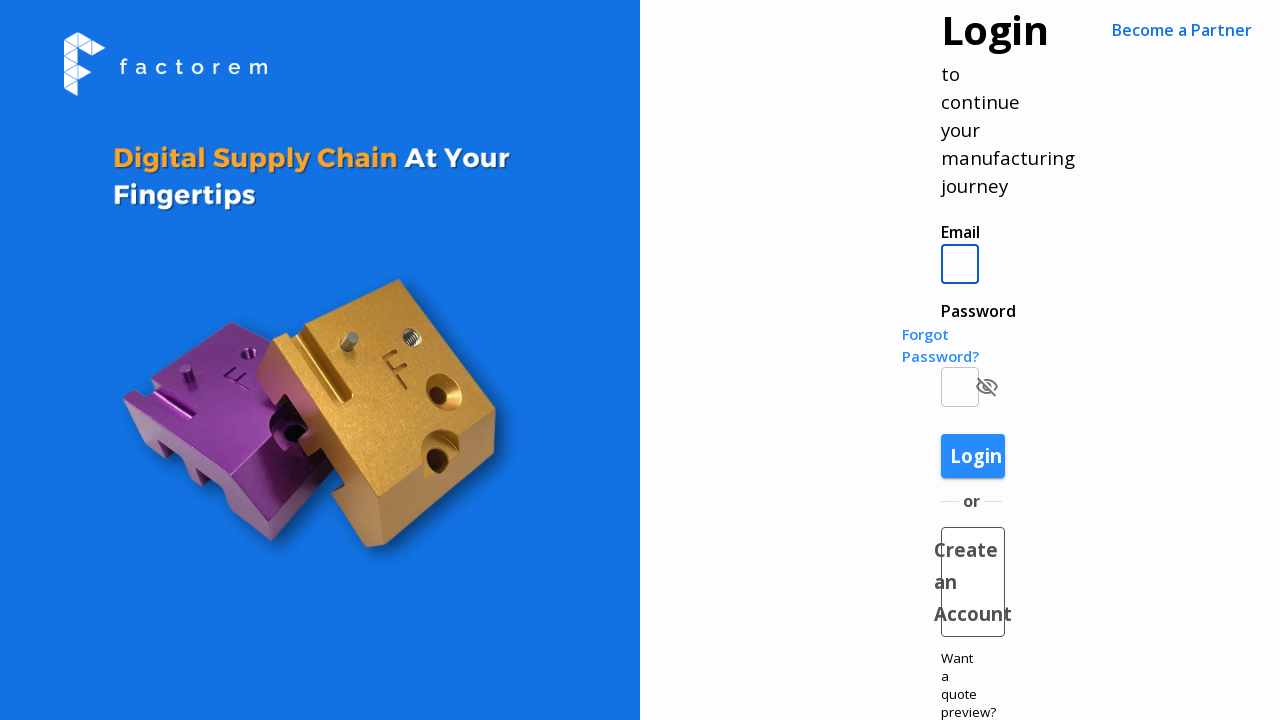

--- FILE ---
content_type: text/html
request_url: https://app.factorem.co/login
body_size: 1051
content:
<!doctype html><html lang="en" style="height:100%"><head><meta charset="utf-8"/><meta name="viewport" content="width=device-width,initial-scale=1"/><meta http-equiv="Content-Security-Policy" content="upgrade-insecure-requests"/><link rel="preconnect" href="https://fonts.gstatic.com" crossorigin/><link rel="preconnect" href="https://fonts.googleapis.com"/><link rel="preconnect" href="https://diegoddox.github.io"/><link rel="preconnect" href="https://cdn.jsdelivr.net"/><link rel="preconnect" href="https://cdn.ai-nc.com"/><link rel="preconnect" href="https://www.googletagmanager.com"/><link rel="preconnect" href="https://www.google-analytics.com"/><link rel="dns-prefetch" href="https://fonts.gstatic.com"/><link rel="dns-prefetch" href="https://diegoddox.github.io"/><link rel="dns-prefetch" href="https://cdn.jsdelivr.net"/><link rel="dns-prefetch" href="https://cdn.ai-nc.com"/><link rel="dns-prefetch" href="https://www.googletagmanager.com"/><link rel="dns-prefetch" href="https://www.google-analytics.com"/><link href="https://fonts.googleapis.com/css2?family=Rubik:wght@400;500;700&display=swap" rel="stylesheet"/><link rel="preload" href="https://fonts.googleapis.com/css2?family=Roboto:wght@100;300;400;500;700;900&display=swap" as="style" onload='this.onload=null,this.rel="stylesheet"'/><link rel="preload" href="https://fonts.googleapis.com/css2?family=Open+Sans:wght@300;400;600;700;800&display=swap" as="style" onload='this.onload=null,this.rel="stylesheet"'/><noscript><link href="https://fonts.googleapis.com/css2?family=Roboto:wght@100;300;400;500;700;900&display=swap" rel="stylesheet"/><link href="https://fonts.googleapis.com/css2?family=Open+Sans:wght@300;400;600;700;800&display=swap" rel="stylesheet"/></noscript><link rel="shortcut icon" href="/factorem_favicon.png"/><link href="https://diegoddox.github.io/react-redux-toastr/7.1/react-redux-toastr.min.css" rel="stylesheet"/><link rel="stylesheet" href="https://fonts.googleapis.com/css?family=Roboto:300,400,500,700&display=swap"/><link rel="stylesheet" href="https://cdn.jsdelivr.net/npm/shepherd.js@11.2.0/dist/css/shepherd.css"/><script>!function(e,t,a,n){e[n]=e[n]||[],e[n].push({"gtm.start":(new Date).getTime(),event:"gtm.js"});var g=t.getElementsByTagName(a)[0],m=t.createElement(a);m.async=!0,m.src="https://www.googletagmanager.com/gtm.js?id=GTM-PJXSWCDN",g.parentNode.insertBefore(m,g)}(window,document,"script","dataLayer")</script><script>"function"==typeof gtag&&gtag("event","conversion",{send_to:"AW-461205453/NKKyCNb1s7QYEM3f9dsB"})</script><script>window.pbrainAsyncInit=function(){if(PBrain){PBrain.init({id:"53-110",showhide:document.documentElement.clientWidth<800?"hide":void 0});const i=window.setTimeout((()=>{"undefined"!=typeof PBrain&&PBrain.config({showhide:"hide"})}),5e3);window.addEventListener("message",(e=>{if("https://www.pbrain.biz"!==e.origin)return;const n=e.data;n&&"chat"===n.pluginType&&"viewState"===n.type&&"chat"===n.viewState&&window.clearTimeout(i)}))}}</script><script crossorigin="anonymous" src="https://cdn.ai-nc.com/renderer/client.js" async type="module"></script><script defer="defer" src="/static/js/main.1960abc9.js"></script><link href="/static/css/main.63086d62.css" rel="stylesheet"></head><body><noscript><iframe src="https://www.googletagmanager.com/ns.html?id=GTM-PJXSWCDN" height="0" width="0" style="display:none;visibility:hidden"></iframe></noscript><div id="root"></div></body></html>

--- FILE ---
content_type: application/javascript
request_url: https://cdn.ai-nc.com/renderer/client.js
body_size: 4316
content:
// Client code for interacting with an iframe

// Once a browser has seen a new client.js, all the paths of the wasm blob + index.html etc
// will have this prepended, and will therefore escape any caching at any layer (including
// the CDN caching the origin). This ensures that the rest of the bundle matches the client.js.
//
// AUTOMATED START
const VERSION_PATH="versions/1f13492936e9d54de451/";
// AUTOMATED END

// Preload all the scripts for the WASM so they are cached when a user tries to open the page
// addPreloadLink("index.html", "document");
// addPreloadLink("pkg/wasm_renderer.js", "script");
// addPreloadLink("pkg/wasm_renderer_bg.wasm", "fetch");
// addPreloadLink("event-handler.js", "script");

function addPreloadLink(path, as) {
  var preloadLink = document.createElement("link");
  preloadLink.href = new URL(VERSION_PATH + path, import.meta.url);
  preloadLink.rel = "prefetch";
  preloadLink.as = as;
  document.head.appendChild(preloadLink);
}

function packet(port, flags, data) {
  return { port, flags, data };
}
function handshakePacket(port, flags) {
  return packet(port, flags, null);
}
function dataPacket(port, data, flags) {
  return packet(port, { ack: true, ...(flags || {}) }, data);
}

export class GolfRendererClient {
  constructor(iframe, eventHandler, debug) {
    if (!(iframe instanceof HTMLIFrameElement && iframe.contentWindow)) {
      throw new Error("Provided iframe element was either not an iframe or had no contentWindow");
    }
    let url = new URL(iframe.src);
    this._iframe = iframe;
    this._targetOrigin = url.origin;

    this._port = Math.floor(Math.random() * 100000);
    this._eventHandler = eventHandler;
    this._port = null;
    this._connected = false;
    this._debug = debug;
    this._dataPlane = (event) => {
      const packet = event.data;
      if (event.origin !== this._targetOrigin || packet.port !== this._port) {
        // Unknown origin or port. This is from some other iframe or popup.
        return;
      }
      const flags = packet.flags;
      if (flags.rst || flags.fin) {
        this._teardown();
        this._callHandlerFunc1("onDisconnected");
      }
      if (packet.data) {
        this._handler(packet.data);
      }
    };
  }
  isConnected() {
    return this._connected;
  }
  async connect() {
    if (this._connected) return;
    this._cancelFlag = false;
    this._connecting = true;
    let returnAddress = window.origin + "::" + this._port;
    let ticker;
    let connector;
    let connect = new Promise((resolve, reject) => {
      ticker = null;
      connector = (event) => {
        const packet = event.data;
        if (event.origin !== this._targetOrigin || packet.port !== this._port) {
          // Unknown origin or port. This is from some other iframe or popup.
          return;
        }
        if (this._cancelFlag) {
          resolve();
        }
        const flags = packet.flags;
        if (flags.fin || flags.rst) {
          reject(new Error("connection with iframe reset for " + returnAddress));
        }
        if (flags.syn && flags.ack) {
          // console.debug("SYN_ACK received on client", returnAddress);
          this._connected = true;
          window.addEventListener("message", this._dataPlane);
          this._sendHandshakePacket({ ack: true });
          // start listening on the data plane
          this._callHandlerFunc1("onConnected");
          resolve();
        } else {
          reject(new Error("communications with iframe out of order, received", packet));
        }
      };
      window.addEventListener("message", connector);
      ticker = setInterval(() => {
        try {
          this._sendHandshakePacket({ syn: true });
        } catch (e) {
          // console.debug("connection setup failed, probably because iframe not yet loaded:", e)
        }
      }, 100);
    });

    await connect;
    this._connecting = false;
    // our job is done
    if (ticker) clearTimeout(this._ticker);
    window.removeEventListener("message", connector);
  }
  disconnect() {
    if (this._connected) {
      this._send(null, { ack: true, fin: true });
      this._teardown();
      this._callHandlerFunc1("onDisconnected");
    } else if (this._connecting) {
      this._cancelFlag = true;
    }
  }
  close() {
    if (this._connected) {
      this._send({ kind: "close" }, { ack: true, fin: true });
      this._teardown();
    }
    this._callHandlerFunc1("onDisconnected");
  }
  _teardown() {
    if (!this._connected) return;
    if (this._dataPlane) window.removeEventListener("message", this._dataPlane);
    if (this._ticker) clearTimeout(this._ticker);
    this._connected = false;
  }
  _sendHandshakePacket(flags) {
    let packet = handshakePacket(this._port, flags);
    this._iframe.contentWindow.postMessage(packet, this._targetOrigin);
  }
  _send(data, flags, transfer) {
    if (!this._connected || !this._iframe.contentWindow) return;
    flags = flags || { ack: true };
    let packet = dataPacket(this._port, data, flags);
    this._iframe.contentWindow.postMessage(packet, this._targetOrigin, transfer);
  }
  _callHandlerFunc1(name, singleArg) {
    if (this._eventHandler[name]) {
      this._eventHandler[name](singleArg);
    } else if (this._debug) {
      console.debug("GolfRendererClient event handler had no", name, "method. ignoring");
    }
  }
  _callHandlerFuncN(name, ...args) {
    if (this._eventHandler[name]) {
      this._eventHandler[name](...args);
    } else if (this._debug) {
      console.debug("GolfRendererClient event handler had no", name, "method. ignoring");
    }
  }
  _handler(event) {
    const { kind, data } = event;
    if (kind === "modelLoaded") {
      this._callHandlerFunc1("onModelLoaded");
    } else if (kind === "selectionChanged") {
      this._callHandlerFunc1("onSelectionChanged", data);
    } else if (kind === "log") {
      const { level, message } = data;
      this._callHandlerFuncN("log", level, message);
    } else {
      console.warn("unrecognised event from GOLF renderer iframe", event);
    }
  }
  identify(ids) {
    if (!(Array.isArray(ids) && ids.every((el) => typeof el === "string"))) {
      throw new Error("identify method takes an array of string ids");
    }
    this._send({ kind: "identify", data: ids });
  }
  focus(ids) {
    if (!(Array.isArray(ids) && ids.every((el) => typeof el === "string"))) {
      throw new Error("focus method takes an array of string ids");
    }
    this._send({ kind: "focus", data: ids });
  }
  loadGolf(arrayBuffer, transferOwnership) {
    if (!(arrayBuffer instanceof ArrayBuffer)) {
      throw new Error(
        "loadGolf takes an ArrayBuffer or subclass like Uint8Array, and an optional bool to transfer ownership (default false)"
      );
    }
    this._callHandlerFunc1("showLoading");
    transferOwnership = transferOwnership || false;
    let transfer = transferOwnership ? [arrayBuffer] : [];

    this._send({ kind: "loadGolf", data: arrayBuffer }, undefined, transfer);
  }
  setConfig(config) {
    const cleaned = cleanConfig(config);
    this._send({ kind: "setConfig", data: cleaned });
  }
}

const STYLE = `
:host {
  display: flex;
  align-items: stretch;
  position: relative;
}
iframe {
  border: 0;
  width: 100%;
}
.loading-div {
  height:100%;
  width:100%;
  display:flex;
  align-items:center;
  justify-content:center;
  flex-direction:column;
  background-color:#D6D6D6;
  position:absolute;
}
.loading-icon {
  max-height: 20%;
  max-width: 20%;
  animation-name: spin;
  animation-duration: 5000ms;
  animation-iteration-count: infinite;
  animation-timing-function: linear;
}
.loading-text {
  margin-left:auto;
  margin-right:auto;
  text-align:center;
  padding:1rem;
}
.error-div {
  height:100%;
  width:100%;
  display:flex;
  align-items:center;
  justify-content:center;
  flex-direction:column;
  background-color:#D6D6D6;
  position:absolute;
}
.error-text {
  margin-left:auto;
  margin-right:auto;
  text-align:center;
  padding:1rem;
}
@keyframes spin {
  0% {
    transform: rotateY(0deg);;
  }
  100% {
    transform: rotateY(360deg);;
  }
}
`;

// You can style this component directly to provide the renderer with enough
// size. It is based on a div, so it is display:block by default.
class GolfRendererComponent extends HTMLElement {
  static get observedAttributes() {
    return ["debug"];
  }
  constructor() {
    super();

    // Create a shadow root. Accessible via `this.shadowRoot` getter.
    let shadowRoot = this.attachShadow({ mode: "open" });
    this._style = document.createElement("style");
    this._style.textContent = STYLE;
    this._iframe = document.createElement("iframe");

    this.shadowRoot.appendChild(createLoadingScreen());

    if (!wasmSupported()) {
      this.shadowRoot.appendChild(createWASMError());
    }

    // This line uses `import.meta` syntax which is only valid
    // in a `<script type="module">` or `import ... from 'client.js'`.
    // If you use it otherwise, this will give a syntax error.
    let url = new URL(VERSION_PATH + "index.html", import.meta.url);
    this._iframe.src = url.href;
    this._targetOrigin = url.origin;

    shadowRoot.appendChild(this._style);
    shadowRoot.appendChild(this._iframe);
  }
  get commands() {
    if (!this._client || !this._client.isConnected()) {
      throw new Error("tried to use commands before golf-renderer was connected");
    }
    return this._client;
  }
  connectedCallback() {
    if (!this.isConnected) {
      return;
    }
    if (!this._client) {
      this._client = new GolfRendererClient(
        this._iframe,
        {
          onModelLoaded: () => {
            this.shadowRoot.getElementById("loading-screen")?.remove();
            this.dispatchEvent(new CustomEvent("modelLoaded"));
          },
          onConnected: () => {
            if (this.getAttribute("renderer-config")) {
              try {
                this._client.setConfig(cleanConfig(JSON.parse(this.getAttribute("renderer-config"))));
              } catch (err) {
                console.error("Failed to parse renderer-config, ensure it is a stringified JSON");
              }
            }
            this.dispatchEvent(new CustomEvent("connected"));
          },
          onDisconnected: () => this.dispatchEvent(new CustomEvent("disconnected")),
          onSelectionChanged: (ev) => this.dispatchEvent(new CustomEvent("selectionChanged", { detail: ev })),
          log: (level, message) => {
            if (level == "error") {
              this.dispatchEvent(new CustomEvent("error", { detail: { message } }));
            } else {
              this.dispatchEvent(new CustomEvent("log", { detail: { level, message } }));
            }
          },
          showLoading: () => {
            if (!this.shadowRoot.getElementById("loading-screen")) {
              this.shadowRoot.appendChild(createLoadingScreen());
            }
          },
        },
        this._debug
      );
      this._client.connect();
    }
  }
  // Called when the element is removed from the DOM.
  disconnectedCallback() {
    this._client.disconnect();
    delete this._client;
  }
  attributeChangedCallback(name, oldValue, newValue) {
    // console.log('golf-renderer element attributes changed:', name, 'from', oldValue, 'to', newValue);
    this._debug = newValue;
  }

  // Public methods
  focus(ids) {
    this._client.focus(ids);
  }
  identify(ids) {
    this._client.identify(ids);
  }
  loadGolf(buf, transferOwnership) {
    this._client.loadGolf(buf, transferOwnership);
  }
  setConfig(config) {
    this._client.setConfig(config);
  }
}

function createLoadingScreen() {
  let iconUrl = new URL(VERSION_PATH + "loading-icon.png", import.meta.url);

  const loadingDiv = document.createElement("div");
  loadingDiv.id = "loading-screen";
  loadingDiv.classList.add("loading-div");

  const loadingIcon = document.createElement("img");
  loadingIcon.src = iconUrl;
  loadingIcon.classList.add("loading-icon");
  loadingDiv.appendChild(loadingIcon);

  const loadingBody = document.createElement("h2");
  loadingBody.classList.add("loading-text");
  loadingBody.innerHTML = "Loading...";
  loadingDiv.appendChild(loadingBody);

  return loadingDiv;
}

function createWASMError() {
  const errorDiv = document.createElement("div");
  errorDiv.id = "error-screen";
  errorDiv.classList.add("error-div");

  const errorHeading = document.createElement("h1");
  errorHeading.classList.add("error-text");
  errorHeading.innerHTML = "Unfortunately the AI-NC renderer does not support your browser";
  errorDiv.appendChild(errorHeading);

  const errorBody = document.createElement("p");
  errorBody.classList.add("error-text");
  errorBody.innerHTML =
    "The renderer requires WASM which most modern browsers support. Please update your browser, or try using an up to date Chrome or Firefox to view the page.";
  errorDiv.appendChild(errorBody);

  return errorDiv;
}

const CONFIG_FIELDS = {
  base_color: "color",
  gradient_color: "color",
  model_color: "color",
  hover_color: "color",
  cam_sens: "number",
  zoom_sens: "number",
  inspection_on: "bool",
  watermark: "bool",
  enable_variable_resolution: "bool",
};

function cleanConfig(config) {
  let clean = {};
  for (const [label, _] of Object.entries(config)) {
    if (!CONFIG_FIELDS[label]) {
      console.warn(
        "Renderer config field '" + label + ": " + config[label] + "' discarded as it is not a valid config field"
      );
    }
  }
  for (const [label, type] of Object.entries(CONFIG_FIELDS)) {
    if (typeof config[label] !== "undefined") {
      switch (type) {
        case "color":
          if (
            typeof config[label] === "object" &&
            config[label].length == 3 &&
            typeof config[label][0] === "number" &&
            typeof config[label][1] === "number" &&
            typeof config[label][2] === "number"
          )
            clean[label] = config[label];
          else
            console.warn(
              "Renderer config field '" +
                label +
                ": " +
                config[label] +
                "' discarded as it is not of type [number, number, number]"
            );
          break;
        case "number":
          if (typeof config[label] === "number") clean[label] = config[label];
          else
            console.warn(
              "Renderer config field '" +
                label +
                ": " +
                config[label] +
                "' discarded as it is typeof '" +
                typeof config[label] +
                "' not number"
            );
          break;
        case "bool":
          if (typeof config[label] === "boolean") clean[label] = config[label];
          else
            console.warn(
              "Renderer config field '" +
                label +
                ": " +
                config[label] +
                "' discarded as it is typeof '" +
                typeof config[label] +
                "' not boolean"
            );
          break;
      }
    }
  }
  return clean;
}

// Try and create and parse a trivial wasm binary to check if wasm is supported in the browser
function wasmSupported() {
  try {
    if (typeof WebAssembly === "object" && typeof WebAssembly.instantiate === "function") {
      const module = new WebAssembly.Module(Uint8Array.of(0x0, 0x61, 0x73, 0x6d, 0x01, 0x00, 0x00, 0x00));
      if (module instanceof WebAssembly.Module) return new WebAssembly.Instance(module) instanceof WebAssembly.Instance;
    }
  } catch (e) {}
  return false;
}

window.customElements.define("golf-renderer", GolfRendererComponent);
